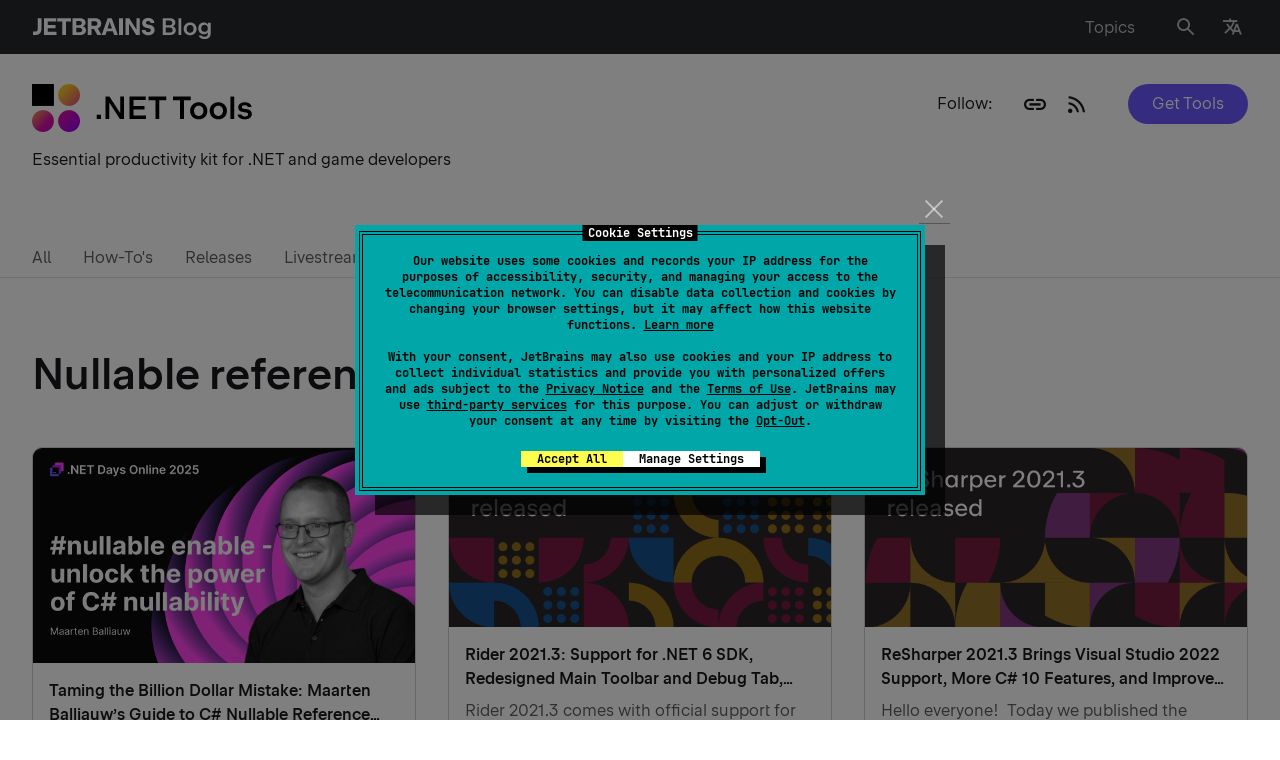

--- FILE ---
content_type: text/javascript
request_url: https://blog.jetbrains.com/wp-content/themes/jetbrains/assets/dist/category.min.js?ver=2258
body_size: 5238
content:
!function(t){var e={};function o(n){if(e[n])return e[n].exports;var i=e[n]={i:n,l:!1,exports:{}};return t[n].call(i.exports,i,i.exports,o),i.l=!0,i.exports}o.m=t,o.c=e,o.d=function(t,e,n){o.o(t,e)||Object.defineProperty(t,e,{enumerable:!0,get:n})},o.r=function(t){"undefined"!=typeof Symbol&&Symbol.toStringTag&&Object.defineProperty(t,Symbol.toStringTag,{value:"Module"}),Object.defineProperty(t,"__esModule",{value:!0})},o.t=function(t,e){if(1&e&&(t=o(t)),8&e)return t;if(4&e&&"object"==typeof t&&t&&t.__esModule)return t;var n=Object.create(null);if(o.r(n),Object.defineProperty(n,"default",{enumerable:!0,value:t}),2&e&&"string"!=typeof t)for(var i in t)o.d(n,i,function(e){return t[e]}.bind(null,i));return n},o.n=function(t){var e=t&&t.__esModule?function(){return t.default}:function(){return t};return o.d(e,"a",e),e},o.o=function(t,e){return Object.prototype.hasOwnProperty.call(t,e)},o.p="",o(o.s=49)}({149:function(t,e){},49:function(t,e,o){"use strict";o.r(e);o(149),o(9);document.addEventListener("DOMContentLoaded",(function(){if(document.querySelector(".form-holder")){var t=document.querySelector(".form-subscribe"),e=document.querySelector(".form-subscribe-opener"),o=document.querySelector(".form-subscribe__close");e.addEventListener("click",(function(t){t.preventDefault(),document.body.classList.add("form-active")})),o.addEventListener("click",(function(t){t.preventDefault(),document.body.classList.remove("form-active")})),document.addEventListener("click",(function(o){t.contains(o.target)||o.target===e||document.body.classList.remove("form-active")})),window.addEventListener("scroll",(function(){var t=document.querySelector("footer"),e=document.querySelector(".form-subscribe-opener");t.getBoundingClientRect().top+window.pageYOffset<=window.pageYOffset+window.innerHeight?e.classList.add("hidden"):e.classList.remove("hidden")}))}}))},9:function(t,e){function o(t){return(o="function"==typeof Symbol&&"symbol"==typeof Symbol.iterator?function(t){return typeof t}:function(t){return t&&"function"==typeof Symbol&&t.constructor===Symbol&&t!==Symbol.prototype?"symbol":typeof t})(t)}jQuery((function(){jQuery(".form-subscribe__group-checkbox").contentPopup({mode:"hover",popup:".tooltip",btnOpen:".tooltip-opener > i"})})),function(t){function e(e){this.options=t.extend({holder:null,popup:".popup",btnOpen:".open",btnClose:".close",openClass:"popup-active",clickEvent:"click",mode:"click",hideOnClickLink:!0,hideOnClickOutside:!0,delay:50},e),this.options.holder&&(this.holder=t(this.options.holder),this.init())}e.prototype={init:function(){this.findElements(),this.attachEvents()},findElements:function(){this.popup=this.holder.find(this.options.popup),this.btnOpen=this.holder.find(this.options.btnOpen),this.btnClose=this.holder.find(this.options.btnClose)},attachEvents:function(){var t=this;if(this.clickMode=n||t.options.mode===t.options.clickEvent,this.clickMode)this.btnOpen.bind(t.options.clickEvent+".popup",(function(e){t.holder.hasClass(t.options.openClass)?t.options.hideOnClickLink&&t.hidePopup():t.showPopup(),e.preventDefault()})),this.outsideClickHandler=this.bind(this.outsideClickHandler,this);else{var e,o=function(o){clearTimeout(e),e=setTimeout((function(){o.call(t)}),t.options.delay)};this.btnOpen.on("mouseover.popup",(function(){o(t.showPopup)})).on("mouseout.popup",(function(){o(t.hidePopup)})),this.popup.on("mouseover.popup",(function(){o(t.showPopup)})).on("mouseout.popup",(function(){o(t.hidePopup)}))}this.btnClose.on(t.options.clickEvent+".popup",(function(e){t.hidePopup(),e.preventDefault()}))},outsideClickHandler:function(e){var o=t((e.changedTouches?e.changedTouches[0]:e).target);o.closest(this.popup).length||o.closest(this.btnOpen).length||this.hidePopup()},showPopup:function(){this.holder.addClass(this.options.openClass),this.popup.css({display:"block"}),this.clickMode&&this.options.hideOnClickOutside&&!this.outsideHandlerActive&&(this.outsideHandlerActive=!0,t(document).on("click touchstart",this.outsideClickHandler))},hidePopup:function(){this.holder.removeClass(this.options.openClass),this.popup.css({display:"none"}),this.clickMode&&this.options.hideOnClickOutside&&this.outsideHandlerActive&&(this.outsideHandlerActive=!1,t(document).off("click touchstart",this.outsideClickHandler))},bind:function(t,e,o){return function(){return t.apply(e,o?[o]:arguments)}},destroy:function(){this.popup.removeAttr("style"),this.holder.removeClass(this.options.openClass),this.btnOpen.add(this.btnClose).add(this.popup).off(".popup"),t(document).off("click touchstart",this.outsideClickHandler)}};var n=/Windows Phone/.test(navigator.userAgent)||"ontouchstart"in window||window.DocumentTouch&&document instanceof DocumentTouch;t.fn.contentPopup=function(n){var i=Array.prototype.slice.call(arguments),s=i[0];return this.each((function(){var u=jQuery(this),c=u.data("ContentPopup");"object"===o(n)||void 0===n?u.data("ContentPopup",new e(t.extend({holder:this},n))):"string"==typeof s&&c&&"function"==typeof c[s]&&(i.shift(),c[s].apply(c,i))}))}}(jQuery)}});
//# sourceMappingURL=category.min.js.map